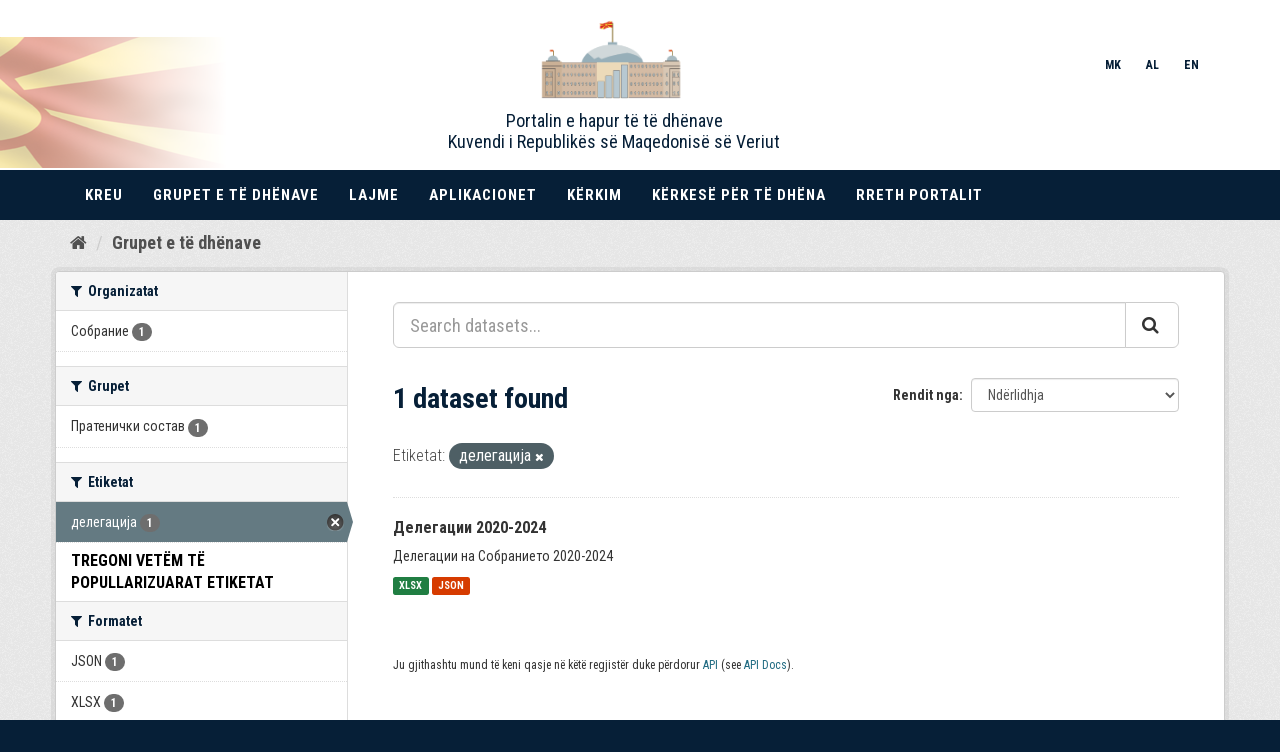

--- FILE ---
content_type: text/html; charset=utf-8
request_url: https://opendata.sobranie.mk/sq/dataset/?_tags_limit=0&tags=%D0%B4%D0%B5%D0%BB%D0%B5%D0%B3%D0%B0%D1%86%D0%B8%D1%98%D0%B0
body_size: 5202
content:
<!DOCTYPE html>
<!--[if IE 9]> <html lang="sq" class="ie9"> <![endif]-->
<!--[if gt IE 8]><!--> <html lang="sq"> <!--<![endif]-->
  <head>
    
      <meta charset="utf-8" />
      <meta name="generator" content="ckan 2.9.5" />
      <meta name="viewport" content="width=device-width, initial-scale=1.0">
          <meta charset="utf-8">

    <meta http-equiv="X-UA-Compatible" content="IE=edge">
    <meta name="viewport" content="width=device-width, user-scalable=no, initial-scale=1.0, maximum-scale=1.0">    
 
    <title>Të dhëna - datasobraniemk</title>

    
    
    
    <link rel="shortcut icon" href="/base/images/ckan.ico" />
    
    
        <script type="text/javascript">
  (function(i,s,o,g,r,a,m){i['GoogleAnalyticsObject']=r;i[r]=i[r]||function(){
  (i[r].q=i[r].q||[]).push(arguments)},i[r].l=1*new Date();a=s.createElement(o),
  m=s.getElementsByTagName(o)[0];a.async=1;a.src=g;m.parentNode.insertBefore(a,m)
  })(window,document,'script','//www.google-analytics.com/analytics.js','ga');

  ga('create', 'UA-223921450-1', 'auto', {});
     
  ga('set', 'anonymizeIp', true);
  ga('send', 'pageview');
</script>
    

    
        <link rel="alternate" type="text/n3" href="https://opendata.sobranie.mk/sq/catalog.n3"/>
        <link rel="alternate" type="text/ttl" href="https://opendata.sobranie.mk/sq/catalog.ttl"/>
        <link rel="alternate" type="application/rdf+xml" href="https://opendata.sobranie.mk/sq/catalog.xml"/>
        <link rel="alternate" type="application/ld+json" href="https://opendata.sobranie.mk/sq/catalog.jsonld"/>
    

  
    
      
      
      
      
    

    
    


  <link rel="stylesheet" href="/styles.css" />
  <link href="https://fonts.googleapis.com/css?family=Roboto+Condensed:300,300i,400,400i,700,700i" rel="stylesheet">
  <link rel="stylesheet" href="/responsive.css" />


    
      
      
    

    
    <link href="/webassets/base/a98d57ea_main.css" rel="stylesheet"/>
<link href="/webassets/ckanext-harvest/c95a0af2_harvest_css.css" rel="stylesheet"/>
    
  </head>

  
  <body data-site-root="https://opendata.sobranie.mk/" data-locale-root="https://opendata.sobranie.mk/sq/" >

    
    <div class="sr-only sr-only-focusable"><a href="#content">Kalo te përmbajtja</a></div>
  

  
    
 

<header style="margin-bottom: 215px; font-family: "Roboto Condensed !important">
        <nav class="navbar navbar-fixed-top">
            <div class="container-fluid">
                <div class="row nav-div" style="">
                    <div class="container">
                        <div class="row">
                            <div class="col-xl-6 col-xs-4">
                                <a class="navbar-brand  logo" style="position: absolute; right: -260px; top:-40px" href="/">

                                    <img id="logo-img" src="/logo_sobranie-draft1.png" alt="logo">
                                </a>
                                <a class="navbar-brand  logo" style="color: black; position: absolute; right: -350px; top: 50px" href="/">
                                    <center>
                                        <h4>
                                            Portalin e hapur të të dhënave
					    <br />
                                            Kuvendi i Republikës së Maqedonisë së Veriut
                                        </h4>
                                    </center>
                                </a>
                                <div id="logo-text">
                                  <!--  <img class="responsiveZname" src="/zname.png"> -->

                                    <div class="header-photo">

                               <img style="display: block; margin-left: -400px" src="/zname.png">
                                <div id="header">

                                </div>
                            </div> 
                                </div>
                            </div>

                            <div class="col-xl-6 col-xs-8">
                                <div class="nav-top">
				  
				
                                   <ul>
					
					
					
                                        <li class="">
                                            <a href="/mk/dataset/?_tags_limit=0&amp;tags=%D0%B4%D0%B5%D0%BB%D0%B5%D0%B3%D0%B0%D1%86%D0%B8%D1%98%D0%B0" onclick="changeLang('mk')" class="lang-link btn btn-sm">MK</a>
                                        </li>

                                        <li class="">
                                            <a href="/sq/dataset/?_tags_limit=0&amp;tags=%D0%B4%D0%B5%D0%BB%D0%B5%D0%B3%D0%B0%D1%86%D0%B8%D1%98%D0%B0" onclick="changeLang('sq')" class="lang-link btn btn-sm">AL</a>
                                        </li>

                                        <li class="">
                                            <a href="/en/dataset/?_tags_limit=0&amp;tags=%D0%B4%D0%B5%D0%BB%D0%B5%D0%B3%D0%B0%D1%86%D0%B8%D1%98%D0%B0" onclick="changeLang('en')" class="lang-link btn btn-sm">EN</a>
                                        </li>
                                    </ul>


                                    <button type="button" class="navbar-toggle collapsed" data-toggle="collapse" data-target="#vesco-menu">
                                        <span class="sr-only">Toggle navigation</span>
                                        <span class="icon-bar"></span>
                                        <span class="icon-bar"></span>
                                        <span class="icon-bar"></span>
                                    </button>
                                </div>
                            </div>
                        </div>
                    </div>
                    <div id="menu-break" class="visible-xs"></div>
                </div>

                <div class="row">
                    <div class="vesco-top-nav">
                        <div class="collapse navbar-collapse" id="vesco-menu">
                            <div class="container">
                                <ul class="nav navbar-nav nav-bottom">
				
				    

				    
				    <li><a class="nav-link @Html.Raw(Model.Id == site.Id ? "navi-link--active" : "")" href="//data.sobranie.mk/sq">Kreu</a></li>
                                    <li><a class="nav-link" href="//opendata.sobranie.mk/sq/dataset">Grupet e të dhënave</a></li>
                                    <li><a class="nav-link" href="//data.sobranie.mk/sq/lajme/">Lajme</a></li>
                                    <li><a class="nav-link" href="//data.sobranie.mk/sq/aplikacionet">Aplikacionet</a></li>
                                    <li><a class="nav-link" href="//data.sobranie.mk/sq/kerkim/">Kërkim</a></li>                                    
                                    <li><a class="nav-link" href="//opendata.sobranie.mk/sq/datarequest">Kërkesë për të dhëna</a></li>
                                    <li><a class="nav-link" href="//data.sobranie.mk/sq/rreth-portalit/">Rreth portalit</a></li>
				    


				    



                                </ul>
                            </div>
                        </div>
                    </div>
                </div>
            </div>
        </nav>
    </header>

  
    <div class="main">
      <div id="content" class="container">
        
          
            <div class="flash-messages">
              
                
              
            </div>
          

          
            <div class="toolbar" role="navigation" aria-label="Breadcrumb">
              
                
                  <ol class="breadcrumb">
                    

	<li class="home"><a href="/sq/dataset" aria-label="Kreu"><i class="fa fa-home"></i><span> Kreu</span></a></li>
                    
  <li class="active"><a href="/sq/dataset/">Grupet e të dhënave</a></li>

                  </ol>
                
              
            </div>
          

          <div class="row wrapper">
            
            
            

            
              <aside class="secondary col-sm-3">
                
                
  <div class="filters">
    <div>
      
        

    
    
	
	    
	    
		<section class="module module-narrow module-shallow">
		    
			<h2 class="module-heading">
			    <i class="fa fa-filter"></i>
			    
			    Organizatat
			</h2>
		    
		    
			
			    
				<nav aria-label="Organizatat">
				    <ul class="list-unstyled nav nav-simple nav-facet">
					
					    
					    
					    
					    
					    <li class="nav-item">
						<a href="/sq/dataset/?_tags_limit=0&amp;tags=%D0%B4%D0%B5%D0%BB%D0%B5%D0%B3%D0%B0%D1%86%D0%B8%D1%98%D0%B0&amp;organization=sobranie" title="">
						    <span class="item-label">Собрание</span>
						    <span class="hidden separator"> - </span>
						    <span class="item-count badge">1</span>
						</a>
					    </li>
					
				    </ul>
				</nav>

				<p class="module-footer">
				    
					
				    
				</p>
			    
			
		    
		</section>
	    
	
    

      
        

    
    
	
	    
	    
		<section class="module module-narrow module-shallow">
		    
			<h2 class="module-heading">
			    <i class="fa fa-filter"></i>
			    
			    Grupet
			</h2>
		    
		    
			
			    
				<nav aria-label="Grupet">
				    <ul class="list-unstyled nav nav-simple nav-facet">
					
					    
					    
					    
					    
					    <li class="nav-item">
						<a href="/sq/dataset/?_tags_limit=0&amp;tags=%D0%B4%D0%B5%D0%BB%D0%B5%D0%B3%D0%B0%D1%86%D0%B8%D1%98%D0%B0&amp;groups=pratenicki-sostav" title="">
						    <span class="item-label">Пратенички состав</span>
						    <span class="hidden separator"> - </span>
						    <span class="item-count badge">1</span>
						</a>
					    </li>
					
				    </ul>
				</nav>

				<p class="module-footer">
				    
					
				    
				</p>
			    
			
		    
		</section>
	    
	
    

      
        

    
    
	
	    
	    
		<section class="module module-narrow module-shallow">
		    
			<h2 class="module-heading">
			    <i class="fa fa-filter"></i>
			    
			    Etiketat
			</h2>
		    
		    
			
			    
				<nav aria-label="Etiketat">
				    <ul class="list-unstyled nav nav-simple nav-facet">
					
					    
					    
					    
					    
					    <li class="nav-item active">
						<a href="/sq/dataset/?_tags_limit=0" title="">
						    <span class="item-label">делегација</span>
						    <span class="hidden separator"> - </span>
						    <span class="item-count badge">1</span>
						</a>
					    </li>
					
				    </ul>
				</nav>

				<p class="module-footer">
				    
					<a href="/sq/dataset/?tags=%D0%B4%D0%B5%D0%BB%D0%B5%D0%B3%D0%B0%D1%86%D0%B8%D1%98%D0%B0" class="read-more">Tregoni vetëm të popullarizuarat Etiketat</a>
				    
				</p>
			    
			
		    
		</section>
	    
	
    

      
        

    
    
	
	    
	    
		<section class="module module-narrow module-shallow">
		    
			<h2 class="module-heading">
			    <i class="fa fa-filter"></i>
			    
			    Formatet
			</h2>
		    
		    
			
			    
				<nav aria-label="Formatet">
				    <ul class="list-unstyled nav nav-simple nav-facet">
					
					    
					    
					    
					    
					    <li class="nav-item">
						<a href="/sq/dataset/?_tags_limit=0&amp;tags=%D0%B4%D0%B5%D0%BB%D0%B5%D0%B3%D0%B0%D1%86%D0%B8%D1%98%D0%B0&amp;res_format=JSON" title="">
						    <span class="item-label">JSON</span>
						    <span class="hidden separator"> - </span>
						    <span class="item-count badge">1</span>
						</a>
					    </li>
					
					    
					    
					    
					    
					    <li class="nav-item">
						<a href="/sq/dataset/?_tags_limit=0&amp;tags=%D0%B4%D0%B5%D0%BB%D0%B5%D0%B3%D0%B0%D1%86%D0%B8%D1%98%D0%B0&amp;res_format=XLSX" title="">
						    <span class="item-label">XLSX</span>
						    <span class="hidden separator"> - </span>
						    <span class="item-count badge">1</span>
						</a>
					    </li>
					
				    </ul>
				</nav>

				<p class="module-footer">
				    
					
				    
				</p>
			    
			
		    
		</section>
	    
	
    

      
        

    
    
	
	    
	    
		<section class="module module-narrow module-shallow">
		    
			<h2 class="module-heading">
			    <i class="fa fa-filter"></i>
			    
			    Licencat
			</h2>
		    
		    
			
			    
				<p class="module-content empty">Nuk ka ndonjë Licencat që përputhet me këtë kërkim</p>
			    
			
		    
		</section>
	    
	
    

      
    </div>
    <a class="close no-text hide-filters"><i class="fa fa-times-circle"></i><span class="text">close</span></a>
  </div>

              </aside>
            

            
              <div class="primary col-sm-9 col-xs-12" role="main">
                
                
  <section class="module">
    <div class="module-content">
      
        
      
      
        
        
        







<form id="dataset-search-form" class="search-form" method="get" data-module="select-switch">

  
    <div class="input-group search-input-group">
      <input aria-label="Search datasets..." id="field-giant-search" type="text" class="form-control input-lg" name="q" value="" autocomplete="off" placeholder="Search datasets...">
      
      <span class="input-group-btn">
        <button class="btn btn-default btn-lg" type="submit" value="search" aria-label="Submit">
          <i class="fa fa-search"></i>
        </button>
      </span>
      
    </div>
  

  
    <span>
  
  

  
  
  
  <input type="hidden" name="tags" value="делегација" />
  
  
  
  </span>
  

  
    
      <div class="form-select form-group control-order-by">
        <label for="field-order-by">Rendit nga</label>
        <select id="field-order-by" name="sort" class="form-control">
          
            
              <option value="score desc, metadata_modified desc" selected="selected">Ndërlidhja</option>
            
          
            
              <option value="title_string asc">Renditje rritëse</option>
            
          
            
              <option value="title_string desc">Renditje zbritëse</option>
            
          
            
              <option value="metadata_modified desc">U ndryshua për herë të fundit</option>
            
          
            
              <option value="views_recent desc">Popullarizuar</option>
            
          
        </select>
        
        <button class="btn btn-default js-hide" type="submit">Shko</button>
        
      </div>
    
  

  
    
      <h1>

  
  
  
  

1 dataset found</h1>
    
  

  
    
      <p class="filter-list">
        
          
          <span class="facet">Etiketat:</span>
          
            <span class="filtered pill">делегација
              <a href="/sq/dataset/?_tags_limit=0" class="remove" title="Largo"><i class="fa fa-times"></i></a>
            </span>
          
        
      </p>
      <a class="show-filters btn btn-default">Filtro rezultatet</a>
    
  

</form>




      
      
        

  
    <ul class="dataset-list list-unstyled">
    	
	      
	        






  <li class="dataset-item">
    
      <div class="dataset-content">
        
          <h2 class="dataset-heading">
            
              
            
            
		<a href="/sq/dataset/dejieraunn">Делегации 2020-2024</a>
            
            
              
              
            
          </h2>
        
        
          
        
        
          
            <div>Делегации на Собранието 2020-2024</div>
          
        
      </div>
      
        
          
            <ul class="dataset-resources list-unstyled">
              
                
                <li>
                  <a href="/sq/dataset/dejieraunn" class="label label-default" data-format="xlsx">XLSX</a>
                </li>
                
                <li>
                  <a href="/sq/dataset/dejieraunn" class="label label-default" data-format="json">JSON</a>
                </li>
                
              
            </ul>
          
        
      
    
  </li>

	      
	    
    </ul>
  

      
    </div>

    
      
    
  </section>

  
    <section class="module">
      <div class="module-content">
        
          <small>
            
            
            
          Ju gjithashtu mund të keni qasje në këtë regjistër duke përdorur <a href="/sq/api/3">API</a> (see <a href="http://docs.ckan.org/en/2.9/api/">API Docs</a>).
          </small>
        
      </div>
    </section>
  

              </div>
            
          </div>
        
      </div>
    </div>
  
    a<footer style="font-family: "Roboto Condensed">
<div id="footer-top">
            <div class="container">
                <div class="row">
                    <div class="col-md-6  ">

                        <div id="contact-left ">
                            <div class="col-xs-12  col-sm-6">
                                  <img src="/PSP-logo.jpg" width="150" height="50" alt="logo"> 
                                                           </div>
                            <div class="col-xs-12  col-sm-6">
                                <p class="mail-link">
                                            
                           	    <a target="_blank" class="social-icon icon-white"><i class="fa fa-map-marker"></i>  Бул.11 Октомври 10 1000 Скопје, Република Северна Македонија</a></br>
                                    <a href="mailto:open.data@sobranie.mk" class="social-icon icon-white"><i class="fa fa-envelope-open"></i> open.data@sobranie.mk</a></br>
                                    <a href="https://www.sobranie.mk/" target="_blank" class="social-icon icon-white">www.sobranie.mk</a>                              
				  </p>
                            </div>
                            <div id="contact-info">
                            </div>
                        </div>
                    </div>

                    <div class="col-md-6 hidden-md hidden-xs">
                        <div id="footer-menu">
                            <ul>
			    
                                

				    
				    <li><a class="nav-link @Html.Raw(Model.Id == site.Id ? "navi-link--active" : "")" href="//data.sobranie.mk/sq">Kreu</a></li>
                                    <li><a class="nav-link" href="//opendata.sobranie.mk/sq/dataset">Grupet e të dhënave</a></li>
                                    <li><a class="nav-link" href="//data.sobranie.mk/sq/lajme/">Lajme</a></li>
                                    <li><a class="nav-link" href="//data.sobranie.mk/sq/aplikacionet">Aplikacionet</a></li>
                                    <li><a class="nav-link" href="//data.sobranie.mk/sq/kerkim/">Kërkim</a></li>                                    
                                    <li><a class="nav-link" href="//opendata.sobranie.mk/sq/datarequest">Kërkesë për të dhëna</a></li>
                                    <li><a class="nav-link" href="//data.sobranie.mk/sq/rreth-portalit/">Rreth portalit</a></li>
									<li><a class="nav-link" href="https://opendata.sobranie.mk/user/login">Identifikohu</a></li>
                                    <li><a class="nav-link" href="https://opendata.sobranie.mk/user/register">Regjistrohu</a></li>
				    


				    
                                
                            </ul>
                        </div>
                    </div>
                </div>
 			
            </div>
        </div>

        <div id="footer-bottom">
            <div class="container">
                <div class="row">
                    <div class="col-md-12 hidden-sm hidden-xs">
                        <div id="footer-copyrights">
                            <p>Copyrights &copy; 2021 All Rights Reserved by Asseco SEE.</p>
                        </div>
                    </div>
                </div>
            </div>
        </div>
            </footer>
  
  
  
  
    
  
  
    
    
    
        
        
        <div class="js-hide" data-module="google-analytics"
             data-module-googleanalytics_resource_prefix="">
        </div>
    


      

    
    
    <link href="/webassets/vendor/f3b8236b_select2.css" rel="stylesheet"/>
<link href="/webassets/vendor/0b01aef1_font-awesome.css" rel="stylesheet"/>
    <script src="/webassets/vendor/d8ae4bed_jquery.js" type="text/javascript"></script>
<script src="/webassets/vendor/fb6095a0_vendor.js" type="text/javascript"></script>
<script src="/webassets/vendor/580fa18d_bootstrap.js" type="text/javascript"></script>
<script src="/webassets/base/15a18f6c_main.js" type="text/javascript"></script>
<script src="/webassets/base/266988e1_ckan.js" type="text/javascript"></script>
<script src="/webassets/base/cd2c0272_tracking.js" type="text/javascript"></script>
<script src="/webassets/ckanext-googleanalytics/event_tracking.js?04320bc0" type="text/javascript"></script>
  </body>
</html>

--- FILE ---
content_type: text/css; charset=utf-8
request_url: https://opendata.sobranie.mk/styles.css
body_size: 30967
content:
/*====================================================
                DEFAULT VALUES:

                Font Family                 : Roboto Condensed
                
                Greenish Yellow             : #B7CA1B       (Buttons, Icons, Links, Lines & Backgrounds)
                Red                         : #F05049       (Headings)
                Blue Bayoux                 : #2C76B6       (Paragraphs)
                White                       : #fff          (Text With Black Backgrounds)
                Black                       : #000 
                Antique Fuchia              : #bc5c5c
                Oxford Blue                 : #061F37


======================================================*/

table#documents {
    width: 100%;
}

/* General CSS */

.error-msg {
    color: red;
}

html,
body {
    height: 100%; 

}

body {
    font-family: "Roboto Condensed", sans-serif !important;
    background: #061F37 !important;
}

p {
    color: #061F37;
    font-size: 16px !important;
    font-weight: 300 !important;
}

h1, h2, h3, h4, h5, h6 {
    color: #061F37 !important;
}
h4 {
   font-weight: 500 !important;
   font-size: 18px !important;
   line-height: initial !important;
}
h3, h4, h5 {
    /*text-transform: uppercase;*/
}

/*====================================================
                       CONTENT (Generic)
======================================================*/
.reg-login-btn {
    background-color: #061F37;
    border: none;
}

#website-title {
    font-size: 3.5em;
}

.content-box {
    padding: 60px 0 60px 0;
}

.content-title h3 {
    font-size: 30px;
    font-weight: 700;
    text-align: center;
    margin: 0 0 30px 0;
}

.content-title-white h3 {
    color: #fff;
}

.content-title-underline {
    width: 30px;
    height: 3px;
    background-color: #bc5c5c;
    margin: 0 auto 30px auto;
}


/*====================================================
                        PARALLAX (Generic)
======================================================*/

.bg-parallax {
    background-repeat: no-repeat;
    background-size: cover;
    background-position: center;
    background-attachment: fixed;
}


/*====================================================
                        BUTTONS (Generic)
======================================================*/

.btn-general {
    border-width: 2px;
    border-radius: 0;
    padding: 12px 26px 12px 26px;
    font-size: 16px;
    font-weight: 400;
    text-transform: uppercase;
}

.btn-white {
    border-color: #fff;
    color: #fff;
}

    .btn-white:hover,
    .btn-white:focus {
        background-color: #fff;
        color: #41464b;
    }

.btn-blue {
    border-color: #bc5c5c;
    color: #bc5c5c;
}

    .btn-blue:hover,
    .btn-blue:focus {
        background-color: #bc5c5c !important;
        color: #fff !important;
    }

.btn-back-to-top {
    position: fixed;
    bottom: 20px;
    right: 20px;
    font-size: 22px !important;
    padding: 3px 15px !important;
    border-radius: 0 !important;
    display: none;
    background-color: #bc5c5c;
    color: white;
}


/*====================================================
                       ANIMATE
======================================================*/

#home-cover,
#home-heading,
#home-btn {
    -webkit-animation-duration: .3s;
    animation-duration: .3s;
}

#home-cover {
    -webkit-animation-delay: .1s;
    animation-delay: .1s;
}

#home-heading {
    -webkit-animation-delay: .5s;
    animation-delay: .5s;
}

#home-btn {
    -webkit-animation-delay: 1s;
    animation-delay: 1s;
}


/*====================================================
                       NAVIGATION


======================================================*/

.active-lang {
    background-color: #bc5c5c;
    color: white;
}

#logo-img {
    height: 104px;
    width: 156px;
}

#logo-text {
    height: 104px;
    display: flex;
    align-items: center;
}

    #logo-text > p {
        font-size: 2.5em !important;
        font-weight: 500 !important;
        padding-top: 10px !important;
    }

#menu-break {
    height: 10px;
    width: 100%;
    background-color: #061F37;
}

.nav-div {
    background-color: white;
    height: 170px;
    padding-top: 50px;
    padding-bottom: 10px
}

.nav-link {
    padding: 0px 5px;
}
.nav-link:hover {

}


.navbar {
    padding: 0 0;
    -webkit-transition: all .4s ease-in-out;
    transition: all .4s ease-in-out;
}

.vesco-top-nav {
    background: #061F37;
    /*padding-bottom: 7px;*/
}



.vesco-nav-wrapper {
    padding: 0px 100px;
    padding-bottom: 7px;
    background: rgba(0, 0, 0,0.7);
}

.nav-wrapper-a {
    padding-top: 200px;
    background: rgba(0, 0, 0,0.7);
    display: inline;
    white-space: nowrap;
    max-width: 8%;
    margin-top: 0;
    font-size: 11px;
}


.navbar-brand {
    padding-top: 0px !important;
    float: left !important;
}

.navbar-brand1 {
    padding-top: 10px;
    float: left;
}

div.nav-top {
    float: right !important;
}

.nav-top ul > li > a {
    color: #061F37 !important;
    /*text-transform: uppercase;*/
    font-weight: 700 !important;
    /*letter-spacing: 1px;
    font-weight: 700 ;*/
}

.logout-btn {
    color: #061F37;
    font-weight: 700;
    display: inline-block;
    padding: 0;
}

.nav-top ul li {
    display: inline-block !important;
}

.nav-top > ul > li > a:hover {
    color: #bc5c5c !important;
    text-decoration: none !important;
}

.nav-bottom > li > a {
    color: #fff !important;
    font-size: 15px !important;
    text-transform: uppercase !important;
    letter-spacing: 1px !important;
    font-weight: 700 !important;
}

    .nav-bottom > li > a:hover,
    .nav-bottom > li > a:focus {
        background: #bc5c5c !important;
        color: white !important;
    }

.navbar-toggle {
    background-color: #061F37;
    border: 1px solid #fff;
    border-radius: 0;
}

    .navbar-toggle .icon-bar {
        background-color: #fff;
    }

.navbar-collapse {
    max-height: none !important;
}


.vesco-top-nav ul.nav-bottom > li.active > a {
    color: #bc5c5c;
}

ul.nav-bottom > li.active > a {
    color: #bc5c5c;
}



.dropdown-menu > li > a:hover,
.dropdown-menu > li > a:focus {
    color: #F05049;
    text-decoration: none;
    background-color: transparent; /*change color of links in drop down here*/
}


/*====================================================
                      HOME
======================================================*/


#home {
    /*height: 100%;
    padding-bottom: 20px;*/
}

#homepage-subtitle {
    margin-bottom: 30px;
}



#home-content-box {
    width: 100%;
    height: 100%;
    display: table;
}

#home-content-box-inner {
    display: table-cell;
    vertical-align: middle;
    /* text-align: center; */
}



#home-heading h2 {
    color: #fff;
    font-size: 35px;
    font-weight: 500;
    margin: 20px 0 20px 0;
}


#home-cover {
    height: 100%;
    /*background-image: url("/media/1373/home1.png");*/
    padding-top: 150px;
}


#home .content-box {
    background-color: rgba(0, 0, 0, .8);
}

#posts-home {
    padding: 180px 0;
}

.home img {
    width: 100%;
    margin: 0 auto 0 auto;
}

.home {
    border: 0;
    font-family: Georgia, sans-serif;
    font-style: italic;
    color: #fff;
   /* padding: 6px 150px; */
    position: relative;
}

    .home p {
        color: #fff;
    }

    .home ::before,
    .home ::after {
      /*  font-size: 80px; */
        font-style: normal;
        line-height: 1;
        width: 30px;
        height: 30px;
       /* position: absolute; */
    }


/*====================================================
                       ABOUT
======================================================*/

#about-bg-diagonal {
    width: 60%;
    height: 700px;
    float: right;
    /*background-image: url(/media/1099/about.jpg);*/
    border-left: 200px solid #fff;
    border-top: 700px solid transparent;
}

#about-content-box {
    float: left;
    height: 700px;
}

#about-content-box-outer {
    width: 100%;
    height: 100%;
    display: table;
}

#about-content-box-inner {
    display: table-cell;
    vertical-align: middle;
}
/*
#about .content-title h3 {
    text-align: left;
}*/

/*#about .content-title-underline {
    margin: 0 0 30px 0;
}*/

#about-desc p {
    margin-bottom: 30px;
}



/*====================================================
                  RECCENT     ARTICLES
======================================================*/
.grid-item-ra:hover {
    padding-left: 20px;
    transition-duration: .4s;
}

.grid-image-top-ra > span > a > img {
    max-width: 100%
}

.recentPosts {
    background-color: #bc5c5c;
    /*padding: 5px;*/
    box-sizing: border-box;
    margin-bottom: 50px;
}

    .recentPosts:hover {
        padding-left: 10px;
        transition-duration: .4s;
    }

.grid-item-ra {
    display: flex;
    flex-flow: row wrap;
    justify-content: flex-start;
    height: 400px;
    flex-basis: 33.33%;
    -ms-flex: auto;
    width: 59px;
    position: relative;
    padding: 10px;
    box-sizing: border-box;
}

.grid-row a {
    text-decoration: none;
}

.wrapping-link {
    position: absolute;
    top: 0;
    left: 0;
    bottom: 0;
    right: 0;
    z-index: 2;
    color: currentColor;
}

.grid-item-wrapper {
    /*border: 1px ridge gray;*/
    -webkit-box-sizing: initial;
    -moz-box-sizing: initial;
    box-sizing: initial;
    /*background: #ececec;*/
    margin: 0;
    height: 100%;
    width: 100%;
    overflow: hidden;
    -webkit-transition: padding 0.15s cubic-bezier(0.4,0,0.2,1), margin 0.15s cubic-bezier(0.4,0,0.2,1), box-shadow 0.15s cubic-bezier(0.4,0,0.2,1);
    transition: padding 0.15s cubic-bezier(0.4,0,0.2,1), margin 0.15s cubic-bezier(0.4,0,0.2,1), box-shadow 0.15s cubic-bezier(0.4,0,0.2,1);
    position: relative;
}

.grid-item-container-ra {
    height: 100%;
    width: 100%;
    position: relative;
    background: ghostwhite;
}

.grid-image-top-ra {
    position: relative;
    height: 45%;
    width: 120%;
    background-size: fill;
    position: relative;
    background-position: 50% 50%;
    left: -10.5%;
    top: -4.5%;
}

    .grid-image-top-ra .centered {
        text-align: center;
        transform: translate(-50%, -50%);
        background-size: contain;
        background-repeat: no-repeat;
        position: absolute;
        top: 54.5%;
        left: 50%;
        width: 60%;
        height: 60%;
        background-position: center;
    }

    .grid-image-top-ra.ra-img {
        background: whitesmoke;
    }


.grid-item-content-ra {
    padding: 0 15px 0px 15px;
}

.ra-item-desc {
    margin-bottom: 10px;
    display: block;
    font-size: 14px;
}


.ra-item:hover {
    color: #fff;
    background-color: #34c6d3;
}

.ra-item-title a {
    text-decoration: none;
    color: #41464b;
    text-align: center;
}

    .ra-item-title a:hover {
        text-decoration: none;
        color: #41464b;
    }

.ra-item-title h3 {
    font-size: 23px;
    font-weight: 300;
    margin: 0 0 0 0;
    text-align: center;
}


/*====================================================
                       Articles
======================================================*/

.article-item {
    padding: 20px 0 20px 0;
    margin-bottom: 20px;
    cursor: pointer;
}

.article-item-icon {
    color: #34c6d3;
    float: left;
    padding: 15px;
    margin-right: 25px;
    width: 120px;
    height: 90px;
    text-align: center;
}

.article-item:hover .service-item-icon i {
    color: #fff;
    background-color: #34c6d3;
}

.article-item-title h3 {
    font-size: 20px;
    font-weight: 400;
    margin: 0 0 10px 0;
}

.article-item-desc p {
    margin: 0;
    padding-left: 85px;
}


/*====================================================
                       COUNTRIES
======================================================*/
.title-border-div {
    border-top: 2px solid silver;
    border-bottom: 2px solid silver;
}


.country-item:hover {
    color: #fff;
    background-color: #34c6d3;
}

.country-item-title {
    text-decoration: none;
    color: #41464b;
    text-align: center;
    font-size: 0.7em;
    font-weight: 400;
    margin-top: 0px;
    margin-bottom: 0px;
    text-align: center;
    padding-top: 0px;
}

    .country-item-title:hover {
        text-decoration: none;
        color: #41464b;
    }





.container-flex {
    max-width: 1335px;
    margin: 0 auto;
}

.grid-row {
    display: flex;
    flex-flow: row wrap;
    justify-content: flex-start;
}

.grid-image-top > span > a > img {
    display: inline-block;
    background-color: whitesmoke;
    max-width: 60%;
    font-size: 1px;
    color: white;
    margin-right: 5px;
    margin-left: 5px;
    /*animation: shake 2s infinite;
	transform: skew(20deg);
  	animation-direction: alternate;*/
}



.grid-image-top {
    position: relative;
    height: 35%;
    width: 120%;
    background-size: cover;
    position: relative;
    background-position: 50% 50%;
    left: -10.5%;
    top: -4.5%;
}

.grid-item {
    display: flex;
    flex-flow: row wrap;
    justify-content: flex-start;
    height: 370px;
    flex-basis: 25%;
    -ms-flex: auto;
    width: 259px;
    position: relative;
    padding: 10px;
    box-sizing: border-box;
}

.grid-row a {
    text-decoration: none;
}

.wrapping-link {
    position: absolute;
    top: 0;
    left: 0;
    bottom: 0;
    right: 0;
    z-index: 0;
    color: currentColor;
}

.grid-item-wrapper {
    padding: 5px;
    -webkit-box-sizing: initial;
    -moz-box-sizing: initial;
    box-sizing: initial;
    background: ghostwhite;
    height: 100%;
    width: 100%;
    overflow: hidden;
    -webkit-transition: padding 0.15s cubic-bezier(0.4,0,0.2,1), margin 0.15s cubic-bezier(0.4,0,0.2,1), box-shadow 0.15s cubic-bezier(0.4,0,0.2,1);
    transition: padding 0.15s cubic-bezier(0.4,0,0.2,1), margin 0.15s cubic-bezier(0.4,0,0.2,1), box-shadow 0.15s cubic-bezier(0.4,0,0.2,1);
    position: relative;
}

.grid-item-container {
    height: 100%;
    width: 100%;
    padding: 0px 0px;
    position: relative;
    background: ghostwhite;
}




.grid-image-top .centered {
    text-align: center;
    transform: translate(-50%, -50%);
    background-size: contain;
    background-repeat: no-repeat;
    position: absolute;
    top: 54.5%;
    left: 50%;
    width: 60%;
    height: 60%;
    background-position: center;
}

.grid-image-top.rex-ray {
    background: whitesmoke;
}



@keyframes shake {
    0% {
        transform: skewY(10deg);
    }

    100% {
        transform: skewY(-10deg)
    }
}




.country-item-desc {
    display: block;
    font-size: 14px;
}

a.read-more-country, a.read-more-country:hover {
    color: #D7DF22;
    text-transform: uppercase;
}

.read-more-country {
    position: absolute;
    bottom: 0;
    margin-bottom: 55px;
    padding-left: 0;
    transition-duration: .5s;
    display: flex;
}

.read-more-country {
    padding-left: 5px;
    padding-top: 0;
    transition-duration: .5s;
}

.grid-item:hover .read-more {
    padding-left: 10px;
    transition-duration: .5s;
}



.grid-item:hover .grid-item-wrapper {
    padding: 2% 2%;
    margin: -2% -2%;
}

.grid-item-content {
    padding-top: 0px;
    padding-left: 10px;
    padding-right: 10px;
    padding-bottom: 3px;
}

    .grid-item-content h3 {
        padding-top: 0px;
        padding-left: 10px;
        padding-right: 10px;
        padding-bottom: 3px;
    }

/*====================================================
                       FOOTER
======================================================*/
footer {
    background: #061F37;
    padding-top: 10px !important;
}

#footer-top {
    background: #061F37 !important;
    padding: 5px 5px !important;
    margin: 0 0 !important;
}

#footer-bottom {
    background: #061F37 !important;
    text-align: center !important;
    text-align: center !important;
    padding: 10px 10px !important;
}


#footer-copyrights p {
    margin: 0 !important;
    text-align: center !important;
}

#footer-menu {
    float: right !important;
    color: #fff !important;
    font-size: 16px !important;
    font-weight: 300 !important;
}

    #footer-menu ul {
        list-style: none;
        padding-left: 0;
        margin: 0;
    }

        #footer-menu ul li {
            display: inline-block;
        }

    #footer-menu a {
        color: #fff;
        font-size: 16px;
        font-weight: 300;
        margin: 0 10px;
        text-decoration: none;
    }

        #footer-menu a:hover {
            color: #bc5c5c;
        }

#contact-left p {
    display: inline !important;
    color: white !important;
    font-size: 14px !important;
}


#contact-info {
    text-align: left;
}

.mail-link > a {
    color: white;
}

    .mail-link > a:hover {
        color: #bc5c5c;
        text-decoration: none;
    }


/*====================================================
                       SOCIAL
======================================================*/

.social-list {
    padding-left: 0;
    text-align: left;
}

    .social-list li {
        list-style: none;
        display: inline-block;
        width: 22px;
        height: 22px;
        margin-right: 6px;
        margin-top: 10px;
    }

.social-icon i {
    font-size: 15px !important;
}


.icon-white i {
    color: #64707b !important;
}

.social-icon i:hover {
    color: #bc5c5c !important;
}


/*====================================================
                       FROM OLD STYLE.CSS
======================================================*/

/*====================================================
                   Documents page
======================================================*/



.glyphicon {
    padding-right: 5px;
}

.document-div {
    text-transform: uppercase;
    border-bottom: 1px solid lightgray;
    width: 100%;
}





    .document-div:hover {
        padding-left: 10px;
        border-left: 2px solid #D7DF22;
        -webkit-transform: scale(1.01);
        -ms-transform: scale(1.01);
        transform: scale(1.01);
    }

    .document-div a {
        color: #D7DF22
    }

.document-title > a {
    color: #41464b;
}

    .document-title > a:hover {
        text-decoration: none;
        color: #41464b;
    }

a.document-download-link,
a.document-download-link:hover {
    color: #F05049;
}

/*====================================================
                 Layout
======================================================*/

/*Make images from Richtext editor responsive*/
p > img, td > img {
    max-width: 100% !important;
    height: auto !important;
}
/***************************************/
.jambotronCostom {
    max-width: 100%;
    height: auto;
}

.jambotronWH {
    width: 100%;
    height: auto;
}

.backround {
    background-image: url("/media/img_nature.jpg");
    width: 2000px;
    height: 700px;
}

.responsive {
    width: 100%;
    height: auto;
}

.responsiveZname {
    width: 100%;
    height: auto;
    text-align: left;
}

.logoPosition {
    position: absolute;
    right: -260px;
    top: -40px;
}

.zname {
    /*display: block;*/
    /*margin-left: -400px;*/
    text-align: left;
}



/***************************************/
.breadcrumbs-block {
    padding: 0 -10px;
    width: 100%;
    height: 100%;
}


.outer-container {
    padding-top: 40px;
    padding-bottom: 20px;
    /*next line added to help make the outer-container 100% in height*/
    min-height: calc(100vh - 90px);
}

.content-container-countries-repository {
    margin-bottom: 65px;
    width: 100%;
    height: 100%;
    float: none;
    margin: 0 auto;
}

.content-container-country,
.content-container-article-repository,
.content-container-article,
.content-container-documents-page,
.content-container-about-us {
    margin-bottom: 65px;
    width: 90%;
    height: 100%;
    float: none;
    margin: 0 auto;
}

.content-container-article-repository {
    min-height: 680px;
}

/*====================================================
               Last 5 posts for country
======================================================*/


.border-stories,
.border-stories-last-5 {
    background-color: ghostwhite;
    height: fit-content;
    border-radius: 10px;
    border: 1px solid lightgray;
    padding: 5px;
    margin-bottom: 15px;
}

    .border-stories .clearfix
    .border-stories-last-5 .clearfix {
        margin-bottom: 5px;
    }

.border-stories-last-5 {
    margin-top: 10px;
}

.card-img-top {
    width: 100%;
    border: none;
    background: #ebecec;
    padding: .1em;
}

.blog-grid-right h5 {
    margin-top: 2px;
    margin-bottom: 0px;
}

.blog-grid-right h6 {
    margin-bottom: 0px;
}

.clearfix {
    overflow: auto;
}

.last-5-by-country-h5 > a,
.last-5-by-country-h5 > a:hover {
    color: #41464b;
}

.latest-posts-title {
    text-align: center;
}

/*====================================================
               Institutions for country
======================================================*/
.institution-grid-right h5 {
    margin-top: 2px;
    margin-bottom: 0px;
}

.institution-grid-right h3 {
    margin-bottom: 0px;
}

.institutions-by-country-h4 > a,
.institutions-by-country-h4 > a:hover {
    color: #41464b;
}

.institution-title {
    text-align: center;
}

/*====================================================
               Article tags
======================================================*/
.label {
    font-size: 15px;
    text-transform: uppercase;
    :
}

.label-country {
    border-color: #F05049;
    color: #F05049;
}

    .label-country > a {
        color: #F05049;
    }

        .label-country > a:hover,
        .label-type > a:hover {
            text-decoration: none;
            color: #fff;
        }

.label-type {
    border-color: #bc5c5c;
    color: #bc5c5c;
}

    .label-type > a {
        color: #bc5c5c;
    }


    .label-type:hover,
    .label-type:focus {
        background-color: #bc5c5c;
        color: #fff;
    }

.label-country:hover,
.label-country:focus {
    background-color: #F05049;
    color: #fff;
}

/*====================================================
               Article repository
======================================================*/
.article-repository-item-div {
    border-bottom: 1px solid lightgray;
}

    .article-repository-item-div:hover {
        padding-left: 10px;
        border-left: 2px solid #bc5c5c;
        -webkit-transform: scale(1.01);
        -ms-transform: scale(1.01);
        transform: scale(1.01);
    }

    .article-repository-item-div > p > strong {
        font-weight: normal;
    }

.article-item-desc > p > strong {
    font-weight: normal;
}

.article-repository-item-div > h4 > a {
    text-transform: uppercase;
    color: #41464b;
}

    .article-repository-item-div > h4 > a:hover {
        text-decoration: none;
        color: #41464b;
    }

a.read-more, a.read-more:hover {
    color: #bc5c5c;
    text-transform: uppercase;
}

/*====================================================
               Countries repository
======================================================*/

.country-div:hover {
    -webkit-transform: scale(1.07);
    -ms-transform: scale(1.07);
    transform: scale(1.07);
}


.min-width {
    overflow-x: auto;
}


/*.nav-wrap {
   display:inline;
    padding-top: 200px;
    padding-left: 0px;
    margin-left: 0px;
    overflow-x: scroll;
    overflow-y: hidden;
    white-space: nowrap;
    max-width: 8%;
    margin-top: 0;
    font-size: 11px;
}*/

.nav-wrap {
    overflow-x: scroll;
    overflow-y: hidden;
}





/*====================================================
               Breadcrumbs
======================================================*/

ul.breadcrumb > li > a {
    color: #bc5c5c;
}

    ul.breadcrumb > li > a:hover {
        color: #bc5c5c;
    }

.breadcrumbs-block {
    padding-bottom: 10px;
}

ul.breadcrumb {
    /*background: white;*/
}

/*====================================================
               Links in paragraph
======================================================*/

p > a,
p > a:hover {
    color: #bc5c5c;
    font-weight: bold;
}



.documents-div {
    clear: both;
}

/********************************************/

@media only screen and (min-width: 768px) {
    .dropdown:hover .dropdown-menu {
        display: block;
    }
}

/*====================================================
              GALLERY
============================1==========================*/
.flex {
    display: -webkit-box;
    display: -moz-box;
    display: -ms-flexbox;
    display: -webkit-flex;
    display: flex;
    -webkit-flex-flow: row wrap;
    justify-content: space-between;
    flex-flow: row wrap;
    align-items: stretch;
    align-content: stretch;
    padding: 15px 50px;
    margin: 0;
}

.thumbnail {
    width: 300px;
    height: 200px;
    margin-bottom: 10px;
    border: 1px solid #effffe;
}

.cropper {
    width: 100%;
    height: 100%;
    overflow: hidden;
}

    .cropper img {
        width: 100%;
        height: 200px;
        transition: transform .6s ease .1s;
        -webkit-transition: -webkit-transform .6s ease .1s;
    }

    .cropper:hover img {
        transform: scale(1.5);
        -webkit-transform: scale(1.5);
        transition: transform .4s ease;
    }



/*====================================================
                       CATEGORY SYMBOLS
======================================================*/


.a-symbol div.card div.card-body h5.card-title {
    text-align: center;
}

/*AGRICULTURE*/
#a-agriculture div.card div.category-symbol {
    background: url('/media/alvchabt/agriculture-fisheries-forestry-foods.png');
    background-repeat: no-repeat;
    background-size: contain;
    background-position: center;
    width: 100%;
    height: 65px;
}

#a-agriculture:hover div.card div.category-symbol {
    background-image: url('/media/axfjqm2k/agriculture-fisheries-forestry-foods_hover.png');
}

/*ECONOMY*/
#a-economy div.card div.category-symbol {
    background: url('/media/i0edwx1c/economy-finance.png');
    background-repeat: no-repeat;
    background-size: contain;
    background-position: center;
    width: 100%;
    height: 65px;
}

#a-economy:hover div.card div.category-symbol {
    background-image: url('/media/duue5ltu/economy-finance_hover.png');
}

/*EDUCATION*/
#a-education div.card div.category-symbol {
    background: url('/media/4tkf1jn5/education-culture-sport.png');
    background-repeat: no-repeat;
    background-size: contain;
    background-position: center;
    width: 100%;
    height: 65px;
}

#a-education:hover div.card div.category-symbol {
    background-image: url('/media/w53phvk0/education-culture-sport_hover.png');
}

/*ENERGY*/
#a-energy div.card div.category-symbol {
    background: url('/media/h4vj2brq/energy.png');
    background-repeat: no-repeat;
    background-size: contain;
    background-position: center;
    width: 100%;
    height: 65px;
}

#a-energy:hover div.card div.category-symbol {
    background-image: url('/media/5h1dcfmz/energy_hover.png');
}

/*ENVIRONMENT*/
#a-environment div.card div.category-symbol {
    background: url('/media/nlrfjpwd/environment.png');
    background-repeat: no-repeat;
    background-size: contain;
    background-position: center;
    width: 100%;
    height: 65px;
}

#a-environment:hover div.card div.category-symbol {
    background-image: url('/media/lybngrsj/environment_hover.png');
}

/*GOVERNMENT*/
#a-government div.card div.category-symbol {
    background: url('/media/nbxn4fci/government-public-sector.png');
    background-repeat: no-repeat;
    background-size: contain;
    background-position: center;
    width: 100%;
    height: 65px;
}

#a-government:hover div.card div.category-symbol {
    background-image: url('/media/zgtcmn1r/government-public-sector_hover.png');
}

/*HEALTH*/
#a-health div.card div.category-symbol {
    background: url('/media/twuiudwv/health.png');
    background-repeat: no-repeat;
    background-size: contain;
    background-position: center;
    width: 100%;
    height: 65px;
}

#a-health:hover div.card div.category-symbol {
    background-image: url('/media/cbld3e23/health_hover.png');
}

/*INTERNATIONAL*/
#a-international div.card div.category-symbol {
    background: url('/media/ps0ly4wt/international-issues.png');
    background-repeat: no-repeat;
    background-size: contain;
    background-position: center;
    width: 100%;
    height: 65px;
}

#a-international:hover div.card div.category-symbol {
    background-image: url('/media/xl3bqpvk/international-issues_hover.png');
}

/*JUSTICE*/
#a-justice div.card div.category-symbol {
    background: url('/media/wnzprzee/justice-legal-system-public-safety.png');
    background-repeat: no-repeat;
    background-size: contain;
    background-position: center;
    width: 100%;
    height: 65px;
}

#a-justice:hover div.card div.category-symbol {
    background-image: url('/media/btymmk4s/justice-legal-system-public-safety_hover.png');
}

/*POPULATION*/
#a-population div.card div.category-symbol {
    background: url('/media/oy3h0gpf/population-society.png');
    background-repeat: no-repeat;
    background-size: contain;
    background-position: center;
    width: 100%;
    height: 65px;
}

#a-population:hover div.card div.category-symbol {
    background-image: url('/media/mpefau0m/population-society_hover.png');
}

/*REGIONS*/
#a-regions div.card div.category-symbol {
    background: url('/media/21lllw5l/regions-society.png');
    background-repeat: no-repeat;
    background-size: contain;
    background-position: center;
    width: 100%;
    height: 65px;
}

#a-regions:hover div.card div.category-symbol {
    background-image: url('/media/dsjksuia/regions-society_hover.png');
}

/*SCIENCE*/
#a-science div.card div.category-symbol {
    background: url('/media/wd4iw43b/science-technology.png');
    background-repeat: no-repeat;
    background-size: contain;
    background-position: center;
    width: 100%;
    height: 65px;
}

#a-science:hover div.card div.category-symbol {
    background-image: url('/media/fbfh4cs2/science-technology_hover.png');
}

/*TRANSPORT*/
#a-transport div.card div.category-symbol {
    background: url('/media/0pnhkeyc/transport.png');
    background-repeat: no-repeat;
    background-size: contain;
    background-position: center;
    width: 100%;
    height: 65px;
}

#a-transport:hover div.card div.category-symbol {
    background-image: url('/media/hyrfg4cq/transport_hover.png');
}

.header-photo {
    background-size: cover;
    /*background-position: left 30px center;*/
    float: left;
}

#content {
    position: relative;
}

  /*#content img {
        position: absolute;
        top: 0px;
        right: 0px;
    }*/

header {
	margin-bottom: 200px;
}

.header {
    width: 1100px;
    height: 350px;
    /*margin-left;*/
    margin: auto;
    /*margin-top: 100px;*/
    /*margin-bottom: 100px;*/
    /*margin-right: 150px;*/
    /*margin-left: 50px;*/
}

.font {
    color: white;
}

.home-image {
    width: 100%;
    height: auto;
}


--- FILE ---
content_type: text/css; charset=utf-8
request_url: https://opendata.sobranie.mk/responsive.css
body_size: 5897
content:
/*==================================================
			Bootstrap 3 Media Queries         
==================================================*/

/***************** Flexbox ***********************/




@media(max-width: 1333px) {
    .grid-item {
        flex-basis: 25%;
    }

    .grid-item-ra {
        flex-basis: 33.33%;
    }
}

/***************************************/

@media(max-width: 610px) {
    .grid-item {
        flex-basis: 25%;
    }

    .grid-item-ra {
        flex-basis: 33.33%;
    }

    .ra-item-title {
        font-size: 5px;
        margin-left: 80px;
    }

    h {
        position: absolute;
        left: 100px;
        top: 150px;
    }


    h4.example {
        background-color: lightgrey;
        /*padding: -5px;*/
        /*margin-left:80px;*/
        position: absolute;
        /*left: 150px;*/
        right: 350px;
        top: 50px;
    }
}

@media screen and (min-width: 610px) {
    h3.example {
        font-size: 80px;
    }
}


@media(max-width: 610px) {

    .ra-item-title {
        font-size: 5px;
    }
}

@media(max-width: 610px) {
    .picture {
        width: 50%;
        height: 350px;
    }
}

/***************************************/
@media(max-width: 1073px) {
    .grid-item {
        flex-basis: 25%;
    }

    .grid-item-ra {
        flex-basis: 33.33%;
    }
}


@media(max-width: 815px) {
    .grid-item, .grid-item-ra {
        flex-basis: 50%;
    }

    .ra-item-title {
        font-size: 11px;
    }
}



@media(max-width: 555px) {
    .grid-item,
    .grid-item-ra {
        flex-basis: 100%;
    }

    .ra-item-title {
        font-size: 11px;
    }
}

/*@media(max-width: 555px) {*/
/*  .font-size:1vw;*/
/*}*/

/* Large Devices (Desktops & Laptops) */

@media (min-width: 1200px) {
    /* OK */
}



/* Medium Devices (Landscape Tablets & Medium Desktops) */

@media (min-width: 992px) and (max-width: 1199px) {
    /* Mobile menu */
    .navbar {
        background: rgba(0, 0, 0, .7);
        padding: 0;
    }

    .navbar-nav {
        float: left;
    }

    .vesco-nav-wrapper {
        padding: 0;
    }
}


/* Small Devices (Portrait Tablets & Small Desktops) */

@media (min-width: 768px) and (max-width: 991px) {

    .last-5-col {
        clear: both;
    }
    /* Mobile menu */
    .navbar {
        background: rgba(0, 0, 0, .7);
        padding: 0;
    }

    .navbar-nav {
        float: left;
    }

    .vesco-nav-wrapper {
        padding: 0;
    }
    /* About - remove diagonal border */
    #about-bg-diagonal {
        border-left: 0;
        border-top: 0;
        width: 100%;
        height: 350px;
    }

    #about-content-box {
        width: 100%;
        height: 350px;
    }
    /* Stats */
    .stats-item {
        padding: 20px 0;
    }
    /* Footer */
    #footer-copyrights {
        text-align: center;
    }
}


/* Extra Small Devices (Landscape Phones & Portrait Tablets) */

@media (max-width: 767px) {
    .nav-div {
        /*background-color: #061F37;*/
        height: 170px;
        padding-top: 20px;
        padding-bottom: 10px
    }

    .last-5-col {
        clear: both;
    }
    /* Mobile menu */
    /*.navbar {
        background: #061F37;
        padding: 0;
    }*/
    .navbar-nav {
        float: left;
    }

    .vesco-nav-wrapper {
        padding: 0;
    }
    /* Home */
    #home-heading h3 {
        font-size: 24px;
    }
    /* Buttons */
    .btn-general {
        padding: 6px 22px 6px 22px;
        font-size: 14px;
    }
    /* About - remove diagonal border */
    #about-bg-diagonal {
        border-left: 0;
        border-top: 0;
        width: 100%;
        height: 350px;
    }

    #about-content-box {
        width: 100%;
        height: 350px;
    }
    /* Work */
    .img-wrapper img {
        min-width: 100%;
    }
    /* Testimonials */
    .testimonial blockquote {
        padding: 6px 50px;
    }

        .testimonial blockquote:before {
            left: 10px;
        }

        .testimonial blockquote:after {
            right: 10px;
        }

        .testimonial blockquote p {
            font-size: 14px;
        }
    /* Stats */
    .stats-item {
        padding: 20px 0;
    }
    /* Footer */
    #footer-copyrights {
        text-align: center;
    }

    /*********** NEW ***************/
    .outer-container {
        padding-top: 70px;
    }
}

@media(max-width: 699px) {
    #logo-text > p {
        font-size: 1.5em;
        font-weight: 500;
        padding-top: 10px;
    }
}




/* Extra Small Devices (Portrait Phones & Smaller devices) */

@media (max-width: 480px) {
    .last-5-col {
        clear: both;
    }
    /* OK */
    #about {
        padding-bottom: 20px;
    }

    #articles {
        padding-top: 90px;
    }

    #about-content-box {
        margin-top: 40px;
    }

    #about-content-box-inner .content-title h3 {
        text-align: center;
    }

    #about-desc {
        padding-top: 20px;
    }

    #about-btn {
        text-align: center;
    }

    #about .content-title-underline {
        margin: 0 auto;
    }

    .outer-container {
        padding-top: 70px;
    }
}


/* Extra Small Devices (Portrait Phones & Smaller devices) */

@media (max-width: 320px) {
    .last-5-col {
        clear: both;
    }
    /* Services */
    #about {
        padding-top: 20px;
    }

    #articles {
        padding-top: 120px;
    }

    .outer-container {
        padding-top: 70px;
    }

    .service-item-icon i {
        width: 58px;
        height: 58px;
        padding: 7px;
    }

    .service-item-title h3 {
        font-size: 17px;
    }
    /* About */
    #about-content-box {
        margin-top: 40px;
    }
    /* Testimonials */
    .testimonial img {
        max-width: 80px;
    }

    .testimonial blockquote {
        padding: 6px 30px;
    }

        .testimonial blockquote:before {
            left: 7px;
        }

        .testimonial blockquote:after {
            right: 7px;
        }
}


--- FILE ---
content_type: text/plain
request_url: https://www.google-analytics.com/j/collect?v=1&_v=j102&aip=1&a=604330532&t=pageview&_s=1&dl=https%3A%2F%2Fopendata.sobranie.mk%2Fsq%2Fdataset%2F%3F_tags_limit%3D0%26tags%3D%25D0%25B4%25D0%25B5%25D0%25BB%25D0%25B5%25D0%25B3%25D0%25B0%25D1%2586%25D0%25B8%25D1%2598%25D0%25B0&ul=en-us%40posix&dt=T%C3%AB%20dh%C3%ABna%20-%20datasobraniemk&sr=1280x720&vp=1280x720&_u=YEBAAEABAAAAACAAI~&jid=165447749&gjid=1943621819&cid=847581943.1768733377&tid=UA-223921450-1&_gid=124458733.1768733377&_r=1&_slc=1&z=1989965488
body_size: -452
content:
2,cG-HCK5REL470